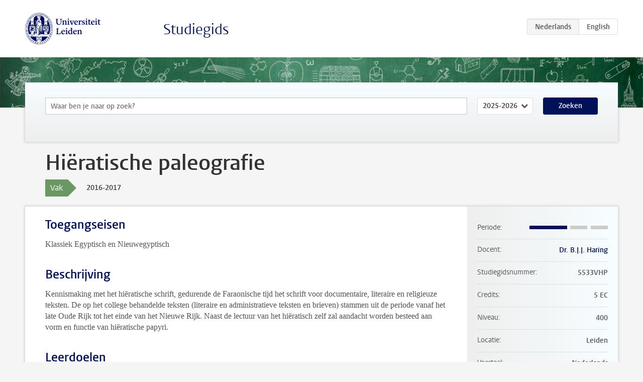

--- FILE ---
content_type: text/html; charset=UTF-8
request_url: https://studiegids.universiteitleiden.nl/courses/64331/hieratische-paleografie
body_size: 3030
content:
<!DOCTYPE html>
<html lang="nl">
<head>
    <meta charset="utf-8">
    <meta name="viewport" content="width=device-width, initial-scale=1, maximum-scale=1">
    <meta http-equiv="X-UA-Compatible" content="IE=edge" />
    <title>Hiëratische paleografie, 2016-2017 - Studiegids - Universiteit Leiden</title>

    <!-- icons -->
    <link rel="shortcut icon" href="https://www.universiteitleiden.nl/design-1.0/assets/icons/favicon.ico" />
    <link rel="icon" type="image/png" sizes="32x32" href="https://www.universiteitleiden.nl/design-1.0/assets/icons/icon-32px.png" />
    <link rel="icon" type="image/png" sizes="96x96" href="https://www.universiteitleiden.nl/design-1.0/assets/icons/icon-96px.png" />
    <link rel="icon" type="image/png" sizes="195x195" href="https://www.universiteitleiden.nl/design-1.0/assets/icons/icon-195px.png" />

    <link rel="apple-touch-icon" href="https://www.universiteitleiden.nl/design-1.0/assets/icons/icon-120px.png" /> <!-- iPhone retina -->
    <link rel="apple-touch-icon" sizes="180x180" href="https://www.universiteitleiden.nl/design-1.0/assets/icons/icon-180px.png" /> <!-- iPhone 6 plus -->
    <link rel="apple-touch-icon" sizes="152x152" href="https://www.universiteitleiden.nl/design-1.0/assets/icons/icon-152px.png" /> <!-- iPad retina -->
    <link rel="apple-touch-icon" sizes="167x167" href="https://www.universiteitleiden.nl/design-1.0/assets/icons/icon-167px.png" /> <!-- iPad pro -->

    <link rel="stylesheet" href="https://www.universiteitleiden.nl/design-1.0/css/ul2common/screen.css">
    <link rel="stylesheet" href="/css/screen.css" />
</head>
<body class="prospectus course">
<script> document.body.className += ' js'; </script>


<div class="header-container">
    <header class="wrapper clearfix">
        <p class="logo">
            <a href="https://studiegids.universiteitleiden.nl">
                <img width="151" height="64" src="https://www.universiteitleiden.nl/design-1.0/assets/images/zegel.png" alt="Universiteit Leiden"/>
            </a>
        </p>
        <p class="site-name"><a href="https://studiegids.universiteitleiden.nl">Studiegids</a></p>
        <div class="language-btn-group">
                        <span class="btn active">
                <abbr title="Nederlands">nl</abbr>
            </span>
                                <a href="https://studiegids.universiteitleiden.nl/en/courses/64331/hieratische-paleografie" class="btn">
                <abbr title="English">en</abbr>
            </a>
            </div>    </header>
</div>

<div class="hero" data-bgset="/img/hero-435w.jpg 435w, /img/hero-786w.jpg 786w, /img/hero-1440w.jpg 1440w, /img/hero-2200w.jpg 2200w"></div>


    <div class="search-container">
    <form action="https://studiegids.universiteitleiden.nl/search" class="search-form wrapper">
        <input type="hidden" name="for" value="courses" />
        <div class="search">
            <!-- <label class="select">
    <span>Zoek naar</span>
    <select name="for">
                    <option value="courses">Vakken</option>
                    <option value="programmes">Opleidingen</option>
            </select>
</label> -->
            <label class="keywords no-label">
    <span>Keywords</span>
    <input type="search" name="q" value="" placeholder="Waar ben je naar op zoek?" autofocus autocomplete="off"/>
</label>            <label class="select no-label">
    <span>Academic year</span>
    <select name="edition">
                    <option>2026-2027</option>
                    <option selected>2025-2026</option>
                    <option>2024-2025</option>
                    <option>2023-2024</option>
                    <option>2022-2023</option>
                    <option>2021-2022</option>
                    <option>2020-2021</option>
                    <option>2019-2020</option>
                    <option>2018-2019</option>
                    <option>2017-2018</option>
                    <option>2016-2017</option>
                    <option>2015-2016</option>
                    <option>2014-2015</option>
                    <option>2013-2014</option>
                    <option>2012-2013</option>
                    <option>2011-2012</option>
                    <option>2010-2011</option>
            </select>
</label>            <button type="submit">Zoeken</button>        </div>
    </form>
</div>



    <div class="main-container">
        <div class="wrapper summary">
            <article class="content">
                <h1>Hiëratische paleografie</h1>
                <div class="meta">
                    <div class="entity">
                        <span><b>Vak</b></span>
                    </div>
                    <div class="edition">
                        <span>2016-2017</span>
                    </div>
                                    </div>
            </article>
        </div>
        <div class="wrapper main clearfix">

            <article class="content">
                <h2>Toegangseisen</h2>

<p>Klassiek Egyptisch en Nieuwegyptisch</p>


<h2>Beschrijving</h2>

<p>Kennismaking met het hiëratische schrift, gedurende de Faraonische tijd het schrift voor documentaire, literaire en religieuze teksten. De op het college behandelde teksten (literaire en administratieve teksten en brieven) stammen uit de periode vanaf het late Oude Rijk tot het einde van het Nieuwe Rijk. Naast de lectuur van het hiëratisch zelf zal aandacht worden besteed aan vorm en functie van hiëratische papyri.</p>


<h2>Leerdoelen</h2>

<ul>
<li><p>Leesvaardigheid hiëratisch;</p></li>
<li><p>kennis van paleografische ontwikkelingen in deze schriftsoort;</p></li>
<li><p>kennis van vorm en functie van hiëratische papyri.</p></li>
</ul>


<h2>Rooster</h2>

<p><a href="http://www.hum.leidenuniv.nl/ocmw/roosters/">Rooster</a></p>


<h2>Onderwijsvorm</h2>

<p>Werkcollege. Aanwezigheid is verplicht. Bij meer dan 2x afwezigheid wordt een student van verdere deelname aan het college uitgesloten.</p>


<h2>Studielast</h2>

<p>Total course load 140 hours:</p>

<ul>
<li><p>attending seminars and sitting exams 30 hours</p></li>
<li><p>preparing seminars 70 hours</p></li>
<li><p>preparing exams (hieratic texts, reading list) 40 hours</p></li>
</ul>


<h2>Toetsing</h2>

<p>Tussentoets (na blok 1) waarbij een aantal regels van een nog niet geziene Middenrijks hiëratische tekst wordt getranscribeerd en vertaald (telt voor 40%). Eindtentamen waarbij een aantal regels van een nog niet geziene Nieuwerijks hiëratische tekst wordt getranscribeerd en vertaald (60%).</p>

<h3>Herkansing</h3>

<p>Het eindtentamen kan worden herkanst; het cijfer telt dan opnieuw voor 60% mee in het totaal.</p>


<h2>Blackboard</h2>

<p><a href="https://blackboard.leidenuniv.nl/">Blackboard</a>.</p>


<h2>Literatuur</h2>

<ul>
<li><p>G. Möller, Hiëratische Paläographie. Die Aegyptische Buchschrift in ihrer Entwicklung von der Fünften Dynastie bis zur römischen Kaiserzeit I-II, Leipzig 1927 (te verkrijgen bij het Studiepunt als “syllabus Hiëratische paleografie”, 2 delen);</p></li>
<li><p>J. Černý, Paper and Books in Ancient Egypt, Chicago 1985 (1ste d. 1952);</p></li>
<li><p>A.H. Gardiner, The Transcription of New Kingdom Hieratic, Journal of Egyptian Archaeology 15 (1929), 48-55;</p></li>
<li><p>E.F. Wente, Scripts: Hieratic, in: D.B. Redford ed., The Oxford Encyclopaedia of Ancient Egypt 3, Oxford etc. 2001, 206-210.</p></li>
<li><p>De te lezen hiëratische teksten worden op het college bekendgemaakt.</p></li>
</ul>


<h2>Aanmelden</h2>

<p>Aanmelden via <a href="https://usis.leidenuniv.nl">uSis</a><br>
 Zie ook <a href="http://www.hum.leidenuniv.nl/ocmw/roosters/regels-inschrijving-onderwijs.html">Aanmeldprocedures voor colleges en tentamens</a> voor inschrijvingsdeadlines en meer informatie over in- en uitschrijven voor colleges.</p>


<h2>Contact</h2>

<p>“Dhr. Dr. B.J.J. Haring”</p>

            </article>

            <aside>
                <dl>
                    <dt>Periode</dt>
                    <dd class="has-block-lines"><div class="block-lines"><span class="block block-1 block-on"></span><span class="block block-2 block-on"></span><span class="block block-3 block-off"></span><span class="block block-4 block-off"></span></div></dd>
                                            <dt>Docent</dt>
                                                    <dd><a href="https://www.universiteitleiden.nl/medewerkers/ben-haring">Dr. B.J.J. Haring</a></dd>
                                                                                    <dt>Studiegidsnummer</dt>
                    <dd>5533VHP    </dd>
                                                            <dt>Credits</dt>
                    <dd>5 EC</dd>
                                                            <dt>Niveau</dt>
                    <dd>400</dd>
                                                            <dt>Locatie</dt>
                    <dd>Leiden</dd>
                                                            <dt>Voertaal</dt>
                    <dd>Nederlands</dd>
                                                            <dt>Faculteit</dt>
                    <dd>Geesteswetenschappen</dd>
                                                        </dl>

                                    <h2>Maakt deel uit van</h2>
                    <ul class="link-list">
                                                    <li>
                                <a href="https://studiegids.universiteitleiden.nl/studies/5013/oude-culturen-van-de-mediterrane-wereld-egyptische-taal-en-cultuur">
                                    <strong>Oude culturen van de mediterrane wereld: Egyptische taal en cultuur</strong>
                                    <span class="meta">Bachelor</span>
                                </a>
                            </li>
                                            </ul>
                
                
                                <h2>Beschikbaar als</h2>
                <dl>
                                            <dt>A-la-Carte en Aanschuifonderwijs</dt>
                        <dd>Nee</dd>
                                            <dt>Avondonderwijs</dt>
                        <dd>Nee</dd>
                                            <dt>Contractonderwijs</dt>
                        <dd>Nee</dd>
                                            <dt>Exchange / Study Abroad</dt>
                        <dd>Nee</dd>
                                            <dt>Honours Class</dt>
                        <dd>Nee</dd>
                                            <dt>Keuzevak</dt>
                        <dd>Nee</dd>
                                    </dl>
                
                            </aside>

        </div>
    </div>


<div class="footer-container">
    <footer class="wrapper">
        <p><a href="https://www.student.universiteitleiden.nl/">Studentenwebsite</a> — <a href="https://www.organisatiegids.universiteitleiden.nl/reglementen/algemeen/privacyverklaringen">Privacy</a> — <a href="/contact">Contact</a></p>

    </footer>
</div>

<script async defer src="/js/ul2.js" data-main="/js/ul2common/main.js"></script>
<script async defer src="/js/prospectus.js"></script>

    <script async src="https://www.googletagmanager.com/gtag/js?id=UA-874564-27"></script>
    <script>
        window.dataLayer = window.dataLayer || [];
        function gtag(){dataLayer.push(arguments);}
        gtag('js', new Date());
        gtag('config', 'UA-874564-27', {'anonymize_ip':true});
    </script>

</body>
</html>
